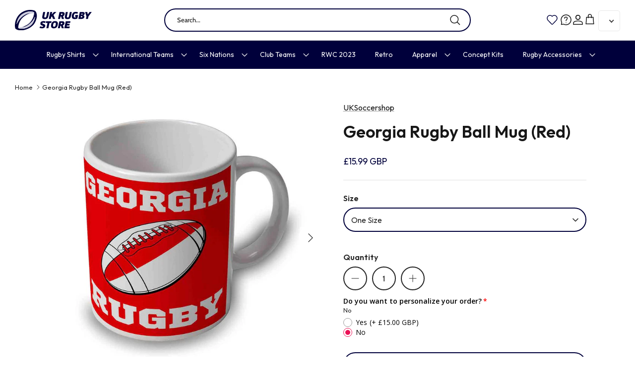

--- FILE ---
content_type: text/javascript; charset=utf-8
request_url: https://www.ukrugbystore.com/products/option-set-246322-checkbox-1.js
body_size: -400
content:
{"id":8155761410302,"title":"Personalize","handle":"option-set-246322-checkbox-1","description":"","published_at":"2023-10-26T12:45:30+01:00","created_at":"2023-10-26T12:45:30+01:00","vendor":"UKRugby","type":"","tags":["globo-product-options","option-set-246322-checkbox-1"],"price":1500,"price_min":1500,"price_max":1500,"available":true,"price_varies":false,"compare_at_price":null,"compare_at_price_min":0,"compare_at_price_max":0,"compare_at_price_varies":false,"variants":[{"id":44333092241662,"title":"Default Title","option1":"Default Title","option2":null,"option3":null,"sku":"","requires_shipping":true,"taxable":true,"featured_image":null,"available":true,"name":"Personalize","public_title":null,"options":["Default Title"],"price":1500,"weight":0,"compare_at_price":null,"inventory_management":"shopify","barcode":"","requires_selling_plan":false,"selling_plan_allocations":[]}],"images":[],"featured_image":null,"options":[{"name":"Title","position":1,"values":["Default Title"]}],"url":"\/products\/option-set-246322-checkbox-1","requires_selling_plan":false,"selling_plan_groups":[]}